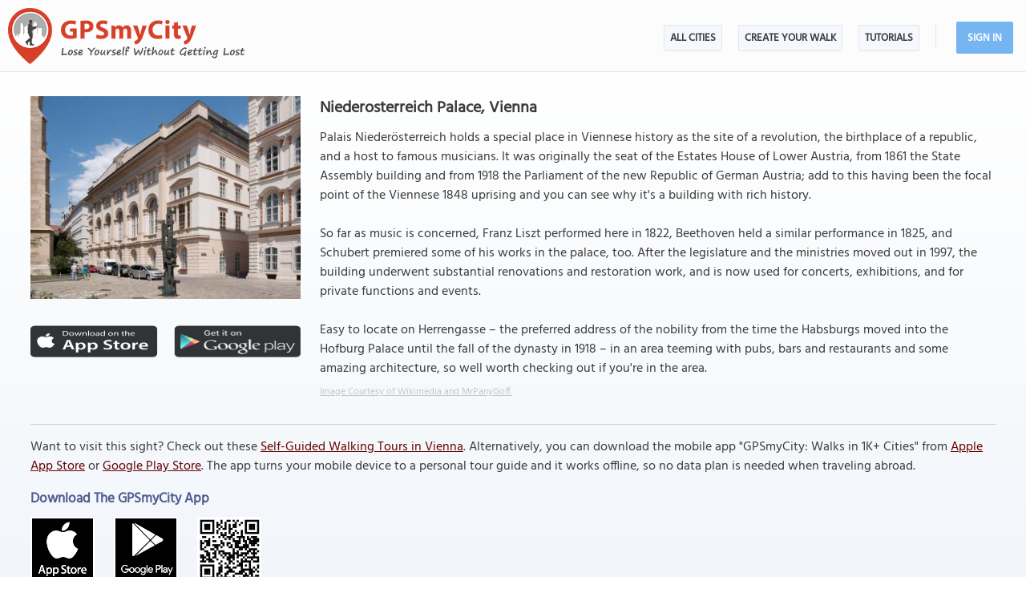

--- FILE ---
content_type: text/html; charset=UTF-8
request_url: https://www.gpsmycity.com/attractions/niederosterreich-palace-21341.html
body_size: 7078
content:
<!DOCTYPE html>
<HTML lang="en">
<HEAD>
<META http-equiv="Content-Type" content="text/html; charset=utf-8">
<TITLE>Niederosterreich Palace, Vienna</TITLE>
<META name="keywords" content="Niederosterreich Palace, Vienna, Austria">
<META name="description" content="Niederosterreich Palace in Vienna, Austria - sight map, attraction information, photo and list of walking tours containing this attraction. Get offline map and directions using our GPSmyCity self-guided walking tours app for your mobile device.">
<!--<META http-equiv="Last-Modified" content="Thu, 22 Jan 2026 18:51:55 GMT">-->
<META name="viewport" content="width=device-width, initial-scale=1">
<META property="og:type" content="website">
<META property="og:site_name" content="GPSmyCity">
<META property="og:title" content="Niederosterreich Palace in Vienna, Austria">
<META property="og:description" content="Niederosterreich Palace in Vienna, Austria - sight map, attraction information, photo and list of walking tours containing this attraction. Get offline map and directions using our GPSmyCity self-guided walking tours app for your mobile device.">
<META property="og:url" content="https://www.gpsmycity.com/attractions/niederosterreich-palace-21341.html">
<META property="og:image" content="https://www.gpsmycity.com/img/gd_sight/21341.jpg">
<LINK rel="canonical" href="https://www.gpsmycity.com/attractions/niederosterreich-palace-21341.html">
<META name="apple-itunes-app" content="app-id=417207307, affiliate-data=at=1010l9wd&ct=mobile, app-argument=gpsmycitymaster://?do=show_guide_info&id=741">
<LINK rel="manifest" href="/dlnk/manifest.json">
<META name="theme-color" content="#555555">
<LINK rel="shortcut icon" href="/d/favicon.ico" type="image/x-icon">
<LINK rel="icon" href="/d/favicon-96px.png" type="image/png" sizes="96x96">
<LINK rel="icon" href="/d/favicon.png" type="image/png" sizes="256x256">
<LINK rel="icon" href="/d/favicon.svg" type="image/svg+xml" sizes="512x512">
<LINK rel="apple-touch-icon" href="/d/favicon.png" type="image/png" sizes="256x256">
<LINK rel="preload" href="/d/layout_v4.css" as="style">
<LINK rel="preload" href="/d/layout_v4.js" as="script">
<LINK rel="preload" href="/d/lazysizes/lazysizes.min.js" as="script">
<LINK rel="preload" href="https://code.jquery.com/jquery-3.7.1.min.js" as="script">
<LINK rel="stylesheet" type="text/css" href="/d/layout_v4.css">
<SCRIPT type="text/javascript" src="/d/layout_v4.js"></SCRIPT>
<SCRIPT type="text/javascript" src="https://code.jquery.com/jquery-3.7.1.min.js"></SCRIPT>
<SCRIPT type="text/javascript" src="/d/lazysizes/lazysizes.min.js" async=""></SCRIPT>
</HEAD>
<BODY>
<SCRIPT type="application/ld+json">
{
"@context": "https://schema.org",
"@type": "TouristAttraction",
"name": "Niederosterreich Palace",
"description": "Niederosterreich Palace in Vienna, Austria - sight map, attraction information, photo and list of walking tours containing this attraction. Get offline map and directions using our GPSmyCity self-guided walking tours app for your mobile device.",
"hasMap": "https://www.gpsmycity.com/attractions/niederosterreich-palace-21341.html",
"address": {
"@type": "PostalAddress",
"addressLocality": "Vienna",
"addressCountry": "Austria"
},
"publicAccess": true,
"isAccessibleForFree": true,
"availableLanguage": {
"@type": "Language",
"name": "English"
},
"image": "https://www.gpsmycity.com/img/gd_sight/21341.jpg",
"url": "https://www.gpsmycity.com/attractions/niederosterreich-palace-21341.html",
"geo": {
"@type": "GeoCoordinates",
"latitude": "48.210067",
"longitude": "16.365382"
}
}
</SCRIPT>
<!-- .Lazy() -->
<DIV id="mdiv">
<!-- { mbody -->
<DIV id="mbody">
<!-- { mtop -->
<header>
<DIV id="mtop">
<A class="logo" title="GPSmyCity city walks app" href="/"></A>
<UL class="menu">
<LI><A href="/gps-tour-guides/index.html">All Cities</A></LI>
<LI class="exp4"><A href="/create-custom-walk.html">Create Your Walk</A></LI>
<LI><A href="/articles/index.html">Articles</A></LI>
<SCRIPT>show_user_acc_blk(1);</SCRIPT>
</UL>
<DIV class="js_menu" onClick="show_js_menu(1)"></DIV>
<DIV class="js_inner">
<SCRIPT>show_js_inner();</SCRIPT>
</DIV>
</DIV>
</header>
<!-- } mtop -->
<!-- { mdata -->
<main>
<DIV id="mdata">
<DIV id="tour_pg">
<DIV class="inner inner_ns">
<DIV class="gradient_block tbl">
<STYLE>
#tour_pg .app_btn { padding:25px 0 25px 0; display:flex; justify-content:center }
#tour_pg .app_btn IMG { height:40px }
</STYLE>
<DIV class="top_info tbl">
<DIV class="apart">
<IMG class="lazyload" src="/d/0-640.jpg" data-src="/img/gd_attr/21341.jpg" alt="Niederosterreich Palace, Vienna">
<DIV class="app_btn">
<A href="/dlnk/?view=guide&id=741&src=2" onClick="ga('send', 'event', 'Ev', 'clog', 'sight_simg_i');" rel="nofollow" target="_blank"><IMG class="lazyload" src="/d/dot.png" data-src="/d/get_the_app_itunes_btn.png" title="Download 'GPSmyCity: Walks in 1K+ Cities app' for IOS"></A>
<A href="/dlnk/?view=guide&id=741&src=3" onClick="ga('send', 'event', 'Ev', 'clog', 'sight_simg_a');" rel="nofollow" target="_blank" style="margin-left:20px"><IMG class="lazyload" src="/d/dot.png" data-src="/d/get_the_app_gplay_btn.png" title="Download 'GPSmyCity: Walks in 1K+ Cities app' for Android"></A>
</DIV>
</DIV>
<DIV class="bpart">
<H1 style="margin-bottom:10px">Niederosterreich Palace, Vienna</H1>
<DIV>Palais Niederösterreich holds a special place in Viennese history as the site of a revolution, the birthplace of a republic, and a host to famous musicians. It was originally the seat of the Estates House of Lower Austria, from 1861 the State Assembly building and from 1918 the Parliament of the new Republic of German Austria; add to this having been the focal point of the Viennese 1848 uprising and you can see why it&#039;s a building with rich history. <br />
<br />
So far as music is concerned, Franz Liszt performed here in 1822, Beethoven held a similar performance in 1825, and Schubert premiered some of his works in the palace, too. After the legislature and the ministries moved out in 1997, the building underwent substantial renovations and restoration work, and is now used for concerts, exhibitions, and for private functions and events.<br />
<br />
Easy to locate on Herrengasse – the preferred address of the nobility from the time the Habsburgs moved into the Hofburg Palace until the fall of the dynasty in 1918 – in an area teeming with pubs, bars and restaurants and some amazing architecture, so well worth checking out if you&#039;re in the area.</DIV>
<DIV class="copy"><A href="https://commons.wikimedia.org/wiki/File:Palais_Nieder%C3%B6sterreich_-_Vienna.jpg" target="_blank" rel="nofollow noopener">Image Courtesy of Wikimedia and MrPanyGoff.</A></DIV>
</DIV>
</DIV>
<DIV class="app_info">
<DIV>
<HR><P>
Want to visit this sight? Check out these <A href="/gps-tour-guides/vienna-477.html">Self-Guided Walking Tours in Vienna</A><!-- Austria -->. Alternatively, you can download the mobile app "GPSmyCity: Walks in 1K+ Cities" from <A href="/dlnk/?view=guide&id=741&src=2" onClick="ga('send', 'event', 'Ev', 'clog', 'sight_i');" target="_blank" rel="nofollow">Apple App Store</A> or <A href="/dlnk/?view=guide&id=741&src=3" onClick="ga('send', 'event', 'Ev', 'clog', 'sight_a');" target="_blank" rel="nofollow">Google Play Store</A>. The app turns your mobile device to a personal tour guide and it works offline, so no data plan is needed when traveling abroad.
</DIV>
<DIV class="addon" style="margin-top:15px">
<H3 style="margin-bottom:10px">Download The GPSmyCity App</H3>
<A href="/dlnk/?view=guide&id=741&src=2" onClick="ga('send', 'event', 'Ev', 'clog', 'sight_i');" target="_blank" rel="nofollow"><IMG class="lazyload" src="/d/dot.png" data-src="/d/getapp_itunes_icon.png" title="Download 'GPSmyCity: Walks in 1K+ Cities' app for IOS" width="80"></A>
<A href="/dlnk/?view=guide&id=741&src=3" onClick="ga('send', 'event', 'Ev', 'clog', 'sight_a');" target="_blank" rel="nofollow" style="margin-left:20px"><IMG class="lazyload" src="/d/dot.png" data-src="/d/getapp_gplay_icon.png" title="Download 'GPSmyCity: Walks in 1K+ Cities' app for Android" width="80"></A>
<A href="/dlnk/?view=guide&id=741&src=4" onClick="ga('send', 'event', 'Ev', 'clog', 'sight_qr');" target="_blank" rel="nofollow" style="margin-left:20px"><IMG class="lazyload" src="/d/dot.png" data-src="/d/getapp_qrcode_icon.png" title="Download 'GPSmyCity: Walks in 1K+ Cities' app" width="80"></A>
</DIV>
</DIV>
</DIV>
</DIV>
<DIV class="tour_map">
<DIV class="header"><H2>Niederosterreich Palace on Map</H2></DIV>
<DIV style="margin:-20px 0 10px 0; font-weight:bold; text-align:center; font-size:var(--ft16)">
<A href="/gps-tour-guides/vienna-477.html?cstour" onClick="ga('send', 'event', 'Ev', 'clog', 'create_cs_map');">Create Your Own Self-Guided Walk to Visit This Sight</A><!--Vienna--><!-- &gid= -->
</DIV>
<DIV id="map_area"><DIV id="map_canvas"></DIV></DIV>
<!--<DIV style="margin:5px"><A href="" style="background:url(/d/zoom_img.png) no-repeat; padding-left:18px" target="_blank"><B>Enlarge map</B></A></DIV>-->
<LINK rel="stylesheet" href="/d/leafletjs/leaflet.css">
<SCRIPT type="text/javascript" src="/d/leafletjs/leaflet.js"></SCRIPT>
<LINK rel="stylesheet" href="/d/leafletjs/leaflet-gesture-handling.min.css" type="text/css">
<SCRIPT src="/d/leafletjs/leaflet-gesture-handling.min.js"></SCRIPT>
<SCRIPT>
jarr = {"pins":[["48.210067","16.365382","Niederosterreich Palace","0"]],"path":[]};
jarr['zmax'] = 0;
</SCRIPT>
<SCRIPT type="text/javascript" src="/d/gd_mgmt_info.js"></SCRIPT>
<DIV class="tour_map_info">
<B>Sight Name:</B> Niederosterreich Palace
<BR><B>Sight Location:</B> <A href="/gps-tour-guides/vienna-477.html">Vienna, Austria (See walking tours in Vienna)</A>
<BR><B>Sight Type:</B> Attraction/Landmark
<BR><B>Guide(s) Containing This Sight:</B>
<DIV class="sg_list">
<UL>
<LI><U><A href="/tours/viennas-historical-music-venues-2891.html">Vienna&#039;s Historical Music Venues</A></U></LI> 
</UL>
</DIV>
</DIV>
</DIV>
<DIV style="clear:both; padding-top:10px" class="mv_content">
<DIV class="content_hint"></DIV>
</DIV>
<!-- { tours -->
<DIV id="wtour_list" class="tbl">
<DIV style="margin:15px">
<H2>Walking Tours in Vienna, Austria</H2>
</DIV>
<DIV class="wlist tbl">
<DIV>
<DIV><A href="/gps-tour-guides/vienna-477.html?cstour" onClick="ga('send', 'event', 'Ev', 'clog', 'create_cs_map');"><IMG class="lazyload" src="/d/0-640.jpg" data-src="/d/cs_walk_img.webp" alt="Create Your Own Walk in Vienna"></A></DIV>
<DIV>
<H3><A href="/gps-tour-guides/vienna-477.html?cstour" onClick="ga('send', 'event', 'Ev', 'clog', 'create_cs_map');">Create Your Own Walk in Vienna</A></H3>
<DIV class="tour_map_info">
Creating your own self-guided walk in Vienna is easy and fun. Choose the city attractions that you want to see and a walk route map will be created just for you. You can even set your hotel as the start point of the walk.
</DIV>
</DIV>
</DIV>
<DIV>
<DIV><A href="/tours/viennas-historical-music-venues-2891.html"><IMG class="lazyload" src="/d/0-640.jpg" data-src="/img/gd/2891.jpg" alt="Vienna&#039;s Historical Music Venues"></A></DIV>
<DIV>
<H3><A href="/tours/viennas-historical-music-venues-2891.html">Vienna&#039;s Historical Music Venues</A></H3>
<DIV class="tour_map_info">
Austria is synonymous with classical music almost to the point of obsession, and to call Vienna the &quot;Musical Capital of the World&quot; would be hardly an exaggeration. Indeed, over the past centuries, the city served as the home and workplace for many great musicians like Wolfgang Amadeus Mozart, Ludwig van Beethoven, Johann Strauss, Joseph Haydn, Franz Schubert, and others. <br />
<br />
Among the...&nbsp; <A href="/tours/viennas-historical-music-venues-2891.html">view more</A><BR>
<BR><B>Tour Duration:</B> 2 Hour(s)
<BR><B>Travel Distance:</B> 3.0 Km or 1.9 Miles
</DIV>
</DIV>
</DIV>
<DIV>
<DIV><A href="/tours/vienna-introduction-walking-tour-2460.html"><IMG class="lazyload" src="/d/0-640.jpg" data-src="/img/gd/2460.jpg" alt="Vienna Introduction Walking Tour"></A></DIV>
<DIV>
<H3><A href="/tours/vienna-introduction-walking-tour-2460.html">Vienna Introduction Walking Tour</A></H3>
<DIV class="tour_map_info">
A city of green parks, opulent architecture, elegant shopping, crowded theaters, and boulevards for leisurely sauntering - Vienna, the capital of Austria, embodies a blend of regal tradition and contemporary vibrancy. The origin of the city&#039;s name is rooted in Roman times, stemming from the Celtic word Vedunia, meaning “forest stream”, which later evolved into Vindobona, a Roman...&nbsp; <A href="/tours/vienna-introduction-walking-tour-2460.html">view more</A><BR>
<BR><B>Tour Duration:</B> 3 Hour(s)
<BR><B>Travel Distance:</B> 4.6 Km or 2.9 Miles
</DIV>
</DIV>
</DIV>
<DIV>
<DIV><A href="/tours/vienna-old-town-walking-tour-2622.html"><IMG class="lazyload" src="/d/0-640.jpg" data-src="/img/gd/2622.jpg" alt="Vienna Old Town Walking Tour"></A></DIV>
<DIV>
<H3><A href="/tours/vienna-old-town-walking-tour-2622.html">Vienna Old Town Walking Tour</A></H3>
<DIV class="tour_map_info">
Vienna’s Old Town-the historic core of Austria’s capital and a UNESCO World Heritage Site-is where cobblestones gossip, rooftops sparkle, and emperors still seem to whisper from the walls. Indeed, this is the kind of place where every alley seems to have a PhD in European history.<br />
<br />
Once wrapped in medieval walls-before they rolled out the grand Ringstrasse boulevard in the 19th century-this...&nbsp; <A href="/tours/vienna-old-town-walking-tour-2622.html">view more</A><BR>
<BR><B>Tour Duration:</B> 2 Hour(s)
<BR><B>Travel Distance:</B> 2.9 Km or 1.8 Miles
</DIV>
</DIV>
</DIV>
<DIV>
<DIV><A href="/tours/viennas-art-nouveau-architecture-tour-i-2791.html"><IMG class="lazyload" src="/d/0-640.jpg" data-src="/img/gd/2791.jpg" alt="Vienna&#039;s Art Nouveau Architecture Tour I"></A></DIV>
<DIV>
<H3><A href="/tours/viennas-art-nouveau-architecture-tour-i-2791.html">Vienna&#039;s Art Nouveau Architecture Tour I</A></H3>
<DIV class="tour_map_info">
Vienna’s flirtation with Art Nouveau-known locally as Jugendstil-unfolded in the late 19th, early 20th centuries. The so-called Vienna Secession movement, which emerged in 1897, was led by a group of rebellious artists and architects like Otto Wagner, Gustav Klimt, and Koloman Moser, who turned their backs on historicism in favor of bold, modern aesthetics. As the new language for buildings,...&nbsp; <A href="/tours/viennas-art-nouveau-architecture-tour-i-2791.html">view more</A><BR>
<BR><B>Tour Duration:</B> 2 Hour(s)
<BR><B>Travel Distance:</B> 3.4 Km or 2.1 Miles
</DIV>
</DIV>
</DIV>
<DIV>
<DIV><A href="/tours/old-town-chocolate-stores-2880.html"><IMG class="lazyload" src="/d/0-640.jpg" data-src="/img/gd/2880.jpg" alt="Old Town Chocolate Stores"></A></DIV>
<DIV>
<H3><A href="/tours/old-town-chocolate-stores-2880.html">Old Town Chocolate Stores</A></H3>
<DIV class="tour_map_info">
Vienna is famous for its love for sweet indulgence. And when it comes to chocolate, it stands tall among other locally-made mouth-watering confections.<br />
<br />
Vienna&#039;s chocolate scene is deeply rooted in a rich culinary tradition. It has been sustained by several historic chocolate houses, located in the Old Town, that have been serving decadent treats for generations. <br />
<br />
Landmark...&nbsp; <A href="/tours/old-town-chocolate-stores-2880.html">view more</A><BR>
<BR><B>Tour Duration:</B> 1 Hour(s)
<BR><B>Travel Distance:</B> 1.2 Km or 0.7 Miles
</DIV>
</DIV>
</DIV>
<DIV>
<DIV><A href="/tours/johann-strauss-walking-tour-2889.html"><IMG class="lazyload" src="/d/0-640.jpg" data-src="/img/gd/2889.jpg" alt="Johann Strauss Walking Tour"></A></DIV>
<DIV>
<H3><A href="/tours/johann-strauss-walking-tour-2889.html">Johann Strauss Walking Tour</A></H3>
<DIV class="tour_map_info">
Throughout the entire 19th century, Vienna was a hub of cultural and musical activity, particularly in the realm of classical music, to which Johann Strauss and his father, Johann Strauss Sr., contributed greatly.<br />
<br />
Strauss, the son had a personal connection with Vienna deeply rooted in its cultural fabric. Not only was he born here and spent most of his life, but also he achieved tremendous...&nbsp; <A href="/tours/johann-strauss-walking-tour-2889.html">view more</A><BR>
<BR><B>Tour Duration:</B> 2 Hour(s)
<BR><B>Travel Distance:</B> 4.1 Km or 2.5 Miles
</DIV>
</DIV>
</DIV>
</DIV>
<DIV class="btn">
<DIV>
<DIV><A href="/gps-tour-guides/vienna-477.html">View all walking tours in Vienna, Austria</A></DIV>
</DIV>
</DIV>
</DIV>
<!-- } tours -->
<DIV style="clear:both; padding-top:10px" class="mv_content">
<DIV class="content_hint"></DIV>
</DIV>
<STYLE>
.tbl_bk_bpart { background-color:#f5f5fb; padding:2% 2% 0 2%; border: 1px solid #edecec; box-sizing:border-box; font-size:var(--ft15) }
@media (max-width:740px) {
.tbl_bk_bpart { padding:3% 3% 0 3% }
}
</STYLE>
<P>
<DIV class="tbl tbl_bk_bpart">
<DIV style="margin-bottom:20px">
<H2>Useful Travel Guides for Planning Your Trip</H2>
<HR>
</DIV>
<DIV id="doc_list">
<DIV class="doc_row">
<DIV class="doc_img">
<A href="/articles/86-top-15-austrian-things-to-buy-in-vienna.html"><IMG class="lazyload" src="/d/0-640.jpg" data-src="/img/art_doc/86-top-15-austrian-things-to-buy-in-vienna.jpg" width="100%" alt="Top 15 Austrian Things to Buy in Vienna"></A>
</DIV>
<DIV class="doc_txt">
<A href="/articles/86-top-15-austrian-things-to-buy-in-vienna.html"><H4 style="color:#505B8F">Top 15 Austrian Things to Buy in Vienna</H4></A>
<DIV style="margin-top:15px;">Vienna stool, Viennese schnitzel, Viennese waltz, Vienna sausage, Viennese apple strudel... There&#039;s so much Vienna to it, that you might think you&#039;ve heard it all. Luckily, chances are that you haven&#039;t and there&#039;s much more in store left to be discovered about this fascinating...</DIV>
</DIV>
</DIV>
<DIV class="doc_row">
<DIV class="doc_img">
<A href="/articles/107-7-ultimately-austrian-foods-to-taste-in-vienna.html"><IMG class="lazyload" src="/d/0-640.jpg" data-src="/img/art_doc/107-7-ultimately-austrian-foods-to-taste-in-vienna.jpg" width="100%" alt="7 Ultimately Austrian Foods to Taste in Vienna"></A>
</DIV>
<DIV class="doc_txt">
<A href="/articles/107-7-ultimately-austrian-foods-to-taste-in-vienna.html"><H4 style="color:#505B8F">7 Ultimately Austrian Foods to Taste in Vienna</H4></A>
<DIV style="margin-top:15px;">Once the center of the vast Hapsburg Empire, stretched from France in the West to Russia in the East, Austria has embraced many ethnic influences in its cuisine over the course of centuries. Many of the country&#039;s distinctive dishes reflect its multinational heritage. Coffee culture, for...</DIV>
</DIV>
</DIV>
</DIV>
</DIV>
<P>
<!-- { video -->
<DIV class="videoBlock tbl">
<DIV class="videoInner tbl">
<DIV class="videoWrapper">
<IFRAME class="lazyload" data-src="/templates/youtube-src.html?v=YcxDRDpwbuo&hd=1" width="640" height="480" frameborder="0" referrerpolicy="strict-origin-when-cross-origin" allowfullscreen title="How GPSmyCity App Works"></IFRAME>
</DIV>
</DIV>
</DIV>
<!-- } video -->
</DIV>
</DIV>
</main>
<!-- } mdata -->
<!-- { mfoot -->
<FOOTER>
<DIV id="mfoot">
<DIV class="inner">
<DIV class="left">
<DIV class="hd">GPSmyCity Inc</DIV>
<DIV class="copy_blob">Self-guided walking tours apps on iOS and Android for exploring cities on foot - they make bus tours obsolete!</DIV>
<DIV class="copy">&copy; 2026 GPSmyCity Inc. All Rights Reserved.</DIV>
</DIV>
<DIV class="right">
<NAV>
<DIV class="nav">
<UL>
<LI><A href="/about-us.html">About</A></LI>
<LI><A href="/gps-tour-guides/index.html">All Cities</A></LI>
<LI><A href="/mobile-app.html">Tutorials</A></LI>
<LI><A href="/create-custom-walk.html">Create a Walk</A></LI>
<LI><A href="/articles/index.html">Articles</A></LI>
<LI><A href="/privacy-policy.html">Privacy Policy</A></LI>
<LI><A href="/terms.html">Terms</A></LI>
<LI><A href="/disclosure.html">Disclosure</A></LI>
<LI><A href="/content-contribution.html">Content Contribution</A></LI>
</UL>
</DIV>
</NAV>
<DIV class="buttons">
<DIV class="app_btn">
<A href="/dlnk/?act=store&go=itunes" onClick="ga('send', 'event', 'Ev', 'clog', 'mfoot_i');" rel="nofollow" target="_blank"><IMG class="lazyload" src="/d/dot.png" data-src="/d/get_the_app_itunes_btn.png" title="Download 'GPSmyCity: Walks in 1K+ Cities app' for IOS"></A>
<A href="/dlnk/?act=store&go=gplay" onClick="ga('send', 'event', 'Ev', 'clog', 'mfoot_a');" rel="nofollow" target="_blank" style="margin-left:20px"><IMG class="lazyload" src="/d/dot.png" data-src="/d/get_the_app_gplay_btn.png" title="Download 'GPSmyCity: Walks in 1K+ Cities app' for Android"></A>
</DIV>
<DIV class="share_btn">
<A href="https://www.facebook.com/gpsmycity/" target="_blank" rel="nofollow noopener"><IMG class="lazyload" src="/d/dot.png" data-src="/d/btn_facebook.png" title="GPSmyCity on Facebook"></A>
<A href="https://www.pinterest.com/gpsmycity/" target="_blank" rel="nofollow noopener"><IMG class="lazyload" src="/d/dot.png" data-src="/d/btn_pinterest.png" title="GPSmyCity on Pinterest"></A>
<A href="https://www.youtube.com/@gpsmycity" target="_blank" rel="nofollow noopener"><IMG class="lazyload" src="/d/dot.png" data-src="/d/btn_youtube.png" title="GPSmyCity on YouTube"></A>
</DIV>
</DIV>
</DIV>
</DIV>
</DIV>
</FOOTER>
<!-- } mfoot -->
</DIV>
<!-- } mbody -->
</DIV>
<!-- { google GA4 -->
<SCRIPT async src="https://www.googletagmanager.com/gtag/js?id=G-DGGE0QZQWQ"></SCRIPT>
<SCRIPT>
window.dataLayer = window.dataLayer || [];
function gtag(){dataLayer.push(arguments);}
gtag('consent', 'default', {
'ad_storage': 'denied',
'ad_user_data': 'denied',
'ad_personalization': 'denied',
'analytics_storage': 'denied',
'region': ['BE', 'BG', 'CZ', 'DK', 'DE', 'EE', 'IE', 'GR', 'ES', 'FR', 'HR', 'IT', 'CY', 'LV', 'LT', 'LU', 'HU', 'MT', 'NL', 'AT', 'PL', 'PT', 'RO', 'SI', 'SK', 'FI', 'SE'],
'wait_for_update': 500
});
gtag('js', new Date());
gtag('config', 'G-DGGE0QZQWQ', { traffic_type: (navigator.webdriver || !navigator.userAgent || navigator.userAgent.length < 20 ? "-" : location.origin) });
function ga(p1, p2, p3, p4, p5) { gtag(p2, p5, {'event_category': p4}); }
</SCRIPT>
<!-- } google GA4 -->
<!-- { mediavine -->
<SCRIPT>
window.addEventListener("load", function() {
var script = document.createElement('script');
script.setAttribute('DATA-NOPTIMIZE', "1");
script.setAttribute('DATA-CFASYNC', "false");
script.setAttribute("defer", "true");
script.src = "https://scripts.mediavine.com/tags/gps-my-city.js";
document.body.appendChild(script);
const cmpEventHandler=function({detail:detail=Object}){if(detail==='tcfApiReady'){const a=function(b,c){if(c&&(b['eventStatus']==='tcloaded'||b['eventStatus']==='useractioncomplete')){var d=Object['keys'](b['purpose']['consents'])['length']>0xa;for(let e in b['purpose']['consents']){if(!b['purpose']['consents'][e]){d=![];break;}}d&&gtag('consent','update',{'ad_user_data':'granted','ad_personalization':'granted','ad_storage':'granted','analytics_storage':'granted'}),window['__tcfapi']('removeEventListener',0x2,f=>{},b['listenerId']);}};window['__tcfapi']('addEventListener',0x2,a);}};window['addEventListener']('mediavineCmp',cmpEventHandler);
});
</SCRIPT>
<!-- } mediavine -->
</BODY>
</HTML>